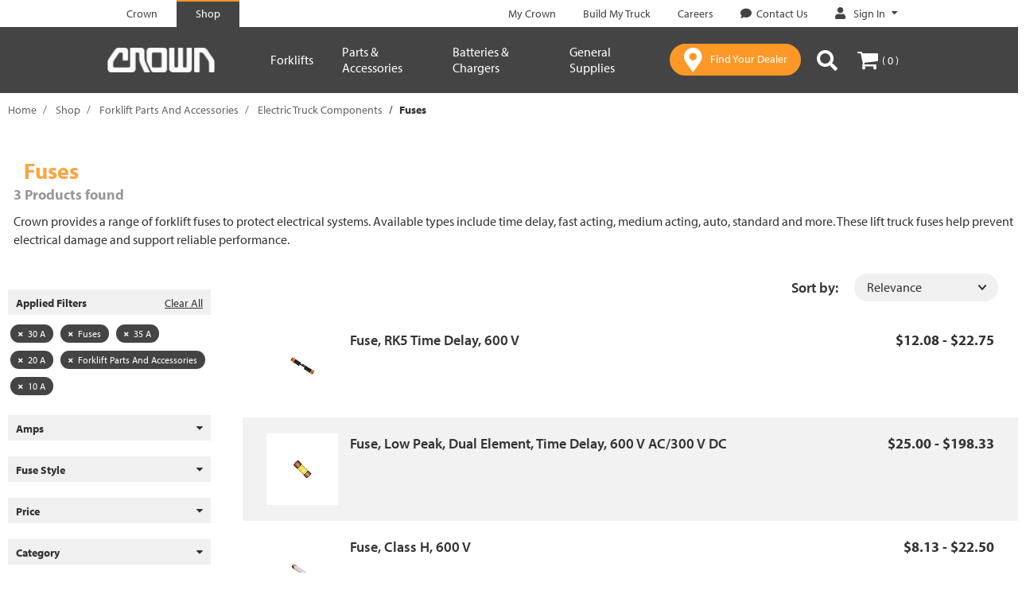

--- FILE ---
content_type: text/html;charset=UTF-8
request_url: https://shop.crown.com/crown/en/checkout/multi/sop/billingaddressform?useDeliveryAddress=false
body_size: 1604
content:
<form id="sopPaymentDetailsForm" action="/crown/en/checkout/multi/sop/billingaddressform?useDeliveryAddress=false" method="post">










	

		<div class="row">
			<div class="col-xs-12 col-md-6">
				<div class="form-group">
				<label class="control-label " for="address.firstName">
			First Name<span>&nbsp;(Required)</span>
			</label>
			
		<input id="address.firstName" name="billTo_firstName" class="text form-control" tabindex="14" required="required" type="text" value="" maxlength="50"/></div>
		
			</div>
			<div class="col-xs-12 col-md-6">
				<div class="form-group">
				<label class="control-label " for="address.surname">
			Last Name<span>&nbsp;(Required)</span>
			</label>
			
		<input id="address.surname" name="billTo_lastName" class="text form-control" tabindex="15" required="required" type="text" value="" maxlength="50"/></div>
		
			</div>
		</div>

		<div class="row">
			<div class="col-xs-12 col-md-6">
				<div class="form-group">
				<label class="control-label " for="address.company">
			Company<span>&nbsp;(Required)</span>
			</label>
			
		<input id="address.company" name="billTo_company" class="text form-control" tabindex="16" required="required" type="text" value="" maxlength="50"/></div>
		
			</div>
			<div class="col-xs-12 col-md-6">
				<div class="form-group">
				<label class="control-label " for="address.jobTitle">
			Job Title</label>
			
		<input id="address.jobTitle" name="billTo_jobTitle" class="text form-control" tabindex="17" type="text" value="" maxlength="100"/></div>
		
			</div>
		</div>

		<div class="row">
			<div class="col-xs-12">
				<div class="form-group">
				<label class="control-label " for="address.line1">
			Address Line 1<span>&nbsp;(Required)</span>
			</label>
			
		<input id="address.line1" name="billTo_street1" class="text form-control" tabindex="18" required="required" type="text" value="" maxlength="50"/></div>
		
			</div>
			<div class="col-xs-12">
				<div class="form-group">
				<label class="control-label " for="address.line2">
			Address Line 2</label>
			
		<input id="address.line2" name="billTo_street2" class="text form-control" tabindex="19" type="text" value="" maxlength="50"/></div>
		
			</div>
		</div>

		<div class="row">
			<div class="col-xs-12 col-md-6">
				<div class="form-group">
				<label class="control-label " for="address.townCity">
			Town/City<span>&nbsp;(Required)</span>
			</label>
			
		<input id="address.townCity" name="billTo_city" class="text form-control" tabindex="20" required="required" type="text" value="" maxlength="50"/></div>
		
			</div>
			<div class="col-xs-6 col-md-3">
				<div class="form-group">
				<label class="control-label " for="address.region">
            State<span class="mandatory">
						(Required)</span>
            <span class="skip">
						</span>
        </label>
        <div class="control">
            <select id="address.region" name="billTo_state" class="form-control" tabindex="21" required="true"><option value="" disabled="disabled" selected="selected">
                        State / Province</option>
                <option value="US-AL">Alabama</option><option value="US-AZ">Arizona</option><option value="US-AR">Arkansas</option><option value="US-CA">California</option><option value="US-CO">Colorado</option><option value="US-CT">Connecticut</option><option value="US-DE">Delaware</option><option value="US-DC">District of Columbia</option><option value="US-FL">Florida</option><option value="US-GA">Georgia</option><option value="US-ID">Idaho</option><option value="US-IL">Illinois</option><option value="US-IN">Indiana</option><option value="US-IA">Iowa</option><option value="US-KS">Kansas</option><option value="US-KY">Kentucky</option><option value="US-LA">Louisiana</option><option value="US-ME">Maine</option><option value="US-MD">Maryland</option><option value="US-MA">Massachusetts</option><option value="US-MI">Michigan</option><option value="US-MN">Minnesota</option><option value="US-MS">Mississippi</option><option value="US-MO">Missouri</option><option value="US-MT">Montana</option><option value="US-NE">Nebraska</option><option value="US-NV">Nevada</option><option value="US-NH">New Hampshire</option><option value="US-NJ">New Jersey</option><option value="US-NM">New Mexico</option><option value="US-NY">New York</option><option value="US-NC">North Carolina</option><option value="US-ND">North Dakota</option><option value="US-OH">Ohio</option><option value="US-OK">Oklahoma</option><option value="US-OR">Oregon</option><option value="US-PA">Pennsylvania</option><option value="US-RI">Rhode Island</option><option value="US-SC">South Carolina</option><option value="US-SD">South Dakota</option><option value="US-TN">Tennessee</option><option value="US-TX">Texas</option><option value="US-UT">Utah</option><option value="US-VT">Vermont</option><option value="US-VA">Virginia</option><option value="US-WA">Washington</option><option value="US-WV">West Virginia</option><option value="US-WI">Wisconsin</option><option value="US-WY">Wyoming</option></select></div>
    </div>
		
			</div>
			<div class="col-xs-6 col-md-3">
				<div class="form-group">
				<label class="control-label " for="address.postcode">
			Postcode<span>&nbsp;(Required)</span>
			</label>
			
		<input id="address.postcode" name="billTo_postalCode" class="text form-control" tabindex="22" required="required" type="text" value="" maxlength="20"/></div>
		
			</div>
		</div>
		<div class="row">
			<div class="col-xs-12 col-md-6">
				<div class="form-group">
				<label class="control-label js-trigger-child-click" for="address.phone">
			Phone number<span>&nbsp;(Required)</span>
			&nbsp;&nbsp;<span class="glyphicon glyphicon-question-sign" data-toggle="tooltip" data-placement="top" title="Enter numeric characters only, including area code and phone number. No spaces, dashes or special characters."></span></label>
			
		<input id="address.phone" name="billTo_phoneNumber" class="text form-control" tabindex="23" required="required" type="text" value="" maxlength="25"/></div>
		
			</div>
			<div class="col-xs-12 col-md-6">
				<div class="form-group">
				<label class="control-label js-trigger-child-click" for="address.email">
			Email<span>&nbsp;(Required)</span>
			&nbsp;&nbsp;<span class="glyphicon glyphicon-question-sign" data-toggle="tooltip" data-placement="top" title="Your email is required so that we may send you a detailed order confirmation."></span></label>
			
		<input id="address.email" name="billTo_email" class="text form-control" tabindex="24" required="required" type="text" value="" maxlength="100"/></div>
		
			</div>
		</div>
	
	
	
	
	

<div>
<input type="hidden" name="CSRFToken" value="c42ea287-c480-467b-89c2-cb1078e2b291" />
</div></form>